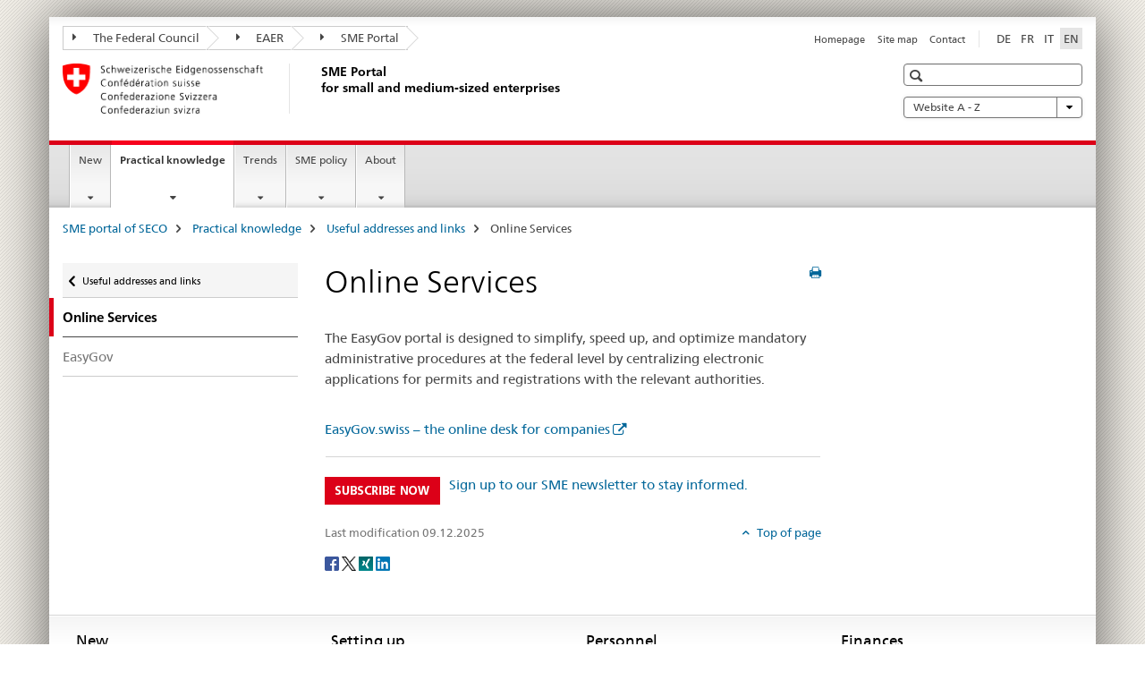

--- FILE ---
content_type: text/html;charset=utf-8
request_url: https://www.kmu.admin.ch/kmu/en/home/savoir-pratique/nuetzliche-adressen/online-dienste0.html
body_size: 11285
content:

<!DOCTYPE HTML>
<!--[if lt IE 7 ]> <html lang="en" class="no-js ie6 oldie"> <![endif]-->
<!--[if IE 7 ]> <html lang="en" class="no-js ie7 oldie"> <![endif]-->
<!--[if IE 8 ]> <html lang="en" class="no-js ie8 oldie"> <![endif]-->
<!--[if IE 9 ]> <html lang="en" class="no-js ie9"> <![endif]-->
<!--[if gt IE 9 ]><!--><html lang="en" class="no-js no-ie"> <!--<![endif]-->


    
<head>
    
    


	
	
		<title>Online Services</title>
	
	


<meta charset="utf-8" />
<meta http-equiv="X-UA-Compatible" content="IE=edge" />
<meta name="viewport" content="width=device-width, initial-scale=1.0" />
<meta http-equiv="cleartype" content="on" />


	<meta name="msapplication-TileColor" content="#ffffff"/>
	<meta name="msapplication-TileImage" content="/etc/designs/core/frontend/guidelines/img/ico/mstile-144x144.png"/>
	<meta name="msapplication-config" content="/etc/designs/core/frontend/guidelines/img/ico/browserconfig.xml"/>



	
	
		
	




	<meta name="google-site-verification" content="PM8whpCSn0ynG55rr-lfP3jyKlAEyrhYHl8oUOoLR80" />


<meta name="language" content="en" />
<meta name="author" content="SME Portal" />




	<!-- current page in other languages -->
	
		<link rel="alternate" type="text/html" href="/kmu/de/home/praktisches-wissen/nuetzliche-adressen-und-links/online-dienste0.html" hreflang="de" lang="de"/>
	
		<link rel="alternate" type="text/html" href="/kmu/en/home/concrete-know-how/useful-addresses-and-links/online-dienste0.html" hreflang="en" lang="en"/>
	
		<link rel="alternate" type="text/html" href="/kmu/it/home/consigli-pratici/indirizzi-e-link-utili/Servizi-online.html" hreflang="it" lang="it"/>
	
		<link rel="alternate" type="text/html" href="/kmu/fr/home/savoir-pratique/adresses-et-liens-utiles/online-dienste0.html" hreflang="fr" lang="fr"/>
	




	<meta name="twitter:card" content="summary"/>
	
	
		<meta property="og:url" content="https://www.kmu.admin.ch/kmu/en/home/savoir-pratique/nuetzliche-adressen/online-dienste0.html"/>
	
	<meta property="og:type" content="article"/>
	
		<meta property="og:title" content="Online Services"/>
	
	
	






    









	<!--style type="text/css" id="antiClickjack">body{display:none !important;}</style-->
	<script type="text/javascript">

		var styleElement = document.createElement('STYLE');
		styleElement.setAttribute('id', 'antiClickjack');
		styleElement.setAttribute('type', 'text/css');
		styleElement.innerHTML = 'body {display:none !important;}';
		document.getElementsByTagName('HEAD')[0].appendChild(styleElement);

		if (self === top) {
			var antiClickjack = document.getElementById("antiClickjack");
			antiClickjack.parentNode.removeChild(antiClickjack);
		} else {
			top.location = self.location;
		}
	</script>




<script src="/etc.clientlibs/clientlibs/granite/jquery.min.js"></script>
<script src="/etc.clientlibs/clientlibs/granite/utils.min.js"></script>



	<script>
		Granite.I18n.init({
			locale: "en",
			urlPrefix: "/libs/cq/i18n/dict."
		});
	</script>



	<link rel="stylesheet" href="/etc/designs/core/frontend/guidelines.min.css" type="text/css">

	<link rel="stylesheet" href="/etc/designs/core/frontend/modules.min.css" type="text/css">

	
	<link rel="shortcut icon" href="/etc/designs/core/frontend/guidelines/img/ico/favicon.ico">
	<link rel="apple-touch-icon" sizes="57x57" href="/etc/designs/core/frontend/guidelines/img/ico/apple-touch-icon-57x57.png"/>
	<link rel="apple-touch-icon" sizes="114x114" href="/etc/designs/core/frontend/guidelines/img/ico/apple-touch-icon-114x114.png"/>
	<link rel="apple-touch-icon" sizes="72x72" href="/etc/designs/core/frontend/guidelines/img/ico/apple-touch-icon-72x72.png"/>
	<link rel="apple-touch-icon" sizes="144x144" href="/etc/designs/core/frontend/guidelines/img/ico/apple-touch-icon-144x144.png"/>
	<link rel="apple-touch-icon" sizes="60x60" href="/etc/designs/core/frontend/guidelines/img/ico/apple-touch-icon-60x60.png"/>
	<link rel="apple-touch-icon" sizes="120x120" href="/etc/designs/core/frontend/guidelines/img/ico/apple-touch-icon-120x120.png"/>
	<link rel="apple-touch-icon" sizes="76x76" href="/etc/designs/core/frontend/guidelines/img/ico/apple-touch-icon-76x76.png"/>
	<link rel="icon" type="image/png" href="/etc/designs/core/frontend/guidelines/img/ico/favicon-96x96.png" sizes="96x96"/>
	<link rel="icon" type="image/png" href="/etc/designs/core/frontend/guidelines/img/ico/favicon-16x16.png" sizes="16x16"/>
	<link rel="icon" type="image/png" href="/etc/designs/core/frontend/guidelines/img/ico/favicon-32x32.png" sizes="32x32"/>





	
	
	
		<script src="/dam/kmu/gtm/gtmheader.js"></script>
	
	



	<!--[if lt IE 9]>
		<script src="https://cdnjs.cloudflare.com/polyfill/v2/polyfill.js?version=4.8.0"></script>
	<![endif]-->



    



    
        

	

    

</head>


    

<body class="mod mod-layout   skin-layout-template-contentpage">

<div class="mod mod-contentpage">
<ul class="access-keys" role="navigation">
    <li><a href="/kmu/en/home.html" accesskey="0">Homepage</a></li>
    
    <li><a href="#main-navigation" accesskey="1">Main navigation</a></li>
    
    
    <li><a href="#content" accesskey="2">Content area</a></li>
    
    
    <li><a href="#site-map" accesskey="3">Sitemap</a></li>
    
    
    <li><a href="#search-field" accesskey="4">Search</a></li>
    
</ul>
</div>

<!-- begin: container -->
<div class="container container-main">

    


<header style="background-size: cover; background-image:" role="banner">
	

	<div class="clearfix">
		
			


	



	<nav class="navbar treecrumb pull-left">

		
		
			<h2 class="sr-only">SME Portal</h2>
		

		
			
				<ul class="nav navbar-nav">
				

						

						
						<li class="dropdown">
							
							
								
									<a id="federalAdministration-dropdown" href="#" aria-label="The Federal Council" class="dropdown-toggle" data-toggle="dropdown"><span class="icon icon--right"></span> The Federal Council</a>
								
								
							

							
								
								<ul class="dropdown-menu" role="menu" aria-labelledby="federalAdministration-dropdown">
									
										
										<li class="dropdown-header">
											
												
													<a href="https://www.admin.ch/gov/en/start.html" aria-label="The Federal Council admin.ch" target="_blank" title="">The Federal Council admin.ch</a>
												
												
											

											
											
												
													<ul>
														<li>
															
																
																
																
																	<a href="https://www.bk.admin.ch/bk/en/home.html" aria-label="FCh: Federal Chancellery" target="_blank" title=""> FCh: Federal Chancellery</a>
																
															
														</li>
													</ul>
												
											
												
													<ul>
														<li>
															
																
																
																
																	<a href="https://www.eda.admin.ch/eda/en/home.html" aria-label="FDFA: Federal Department of Foreign Affairs" target="_blank" title=""> FDFA: Federal Department of Foreign Affairs</a>
																
															
														</li>
													</ul>
												
											
												
													<ul>
														<li>
															
																
																
																
																	<a href="https://www.edi.admin.ch/edi/de/home.html" aria-label="FDHA: Federal Department of Home Affairs" target="_blank" title=""> FDHA: Federal Department of Home Affairs</a>
																
															
														</li>
													</ul>
												
											
												
													<ul>
														<li>
															
																
																
																
																	<a href="https://www.ejpd.admin.ch/ejpd/en/home.html" aria-label="FDJP: Federal Department of Justice and Police" target="_blank" title=""> FDJP: Federal Department of Justice and Police</a>
																
															
														</li>
													</ul>
												
											
												
													<ul>
														<li>
															
																
																
																
																	<a href="https://www.vbs.admin.ch/en/home.html" aria-label="DDPS: Federal Department of Defence, Civil Protection and Sport" target="_blank" title=""> DDPS: Federal Department of Defence, Civil Protection and Sport</a>
																
															
														</li>
													</ul>
												
											
												
													<ul>
														<li>
															
																
																
																
																	<a href="https://www.efd.admin.ch/efd/en/home.html" aria-label="FDF: Federal Department of Finance" target="_blank" title=""> FDF: Federal Department of Finance</a>
																
															
														</li>
													</ul>
												
											
												
													<ul>
														<li>
															
																
																
																
																	<a href="https://www.wbf.admin.ch/wbf/en/home.html" aria-label="EAER: Federal Department of Economic Affairs, Education and Research" target="_blank" title=""> EAER: Federal Department of Economic Affairs, Education and Research</a>
																
															
														</li>
													</ul>
												
											
												
													<ul>
														<li>
															
																
																
																
																	<a href="https://www.uvek.admin.ch/uvek/en/home.html" aria-label="DETEC: Federal Department of the Environment, Transport, Energy and Communications" target="_blank" title=""> DETEC: Federal Department of the Environment, Transport, Energy and Communications</a>
																
															
														</li>
													</ul>
												
											
										</li>
									
								</ul>
							
						</li>
					

						

						
						<li class="dropdown">
							
							
								
									<a id="departement-dropdown" href="#" aria-label="EAER" class="dropdown-toggle" data-toggle="dropdown"><span class="icon icon--right"></span> EAER</a>
								
								
							

							
								
								<ul class="dropdown-menu" role="menu" aria-labelledby="departement-dropdown">
									
										
										<li class="dropdown-header">
											
												
													<a href="https://www.wbf.admin.ch/wbf/en/home.html" aria-label="EAER: Federal Department of Economic Affairs, Education and Research" target="_blank" title="">EAER: Federal Department of Economic Affairs, Education and Research</a>
												
												
											

											
											
												
													<ul>
														<li>
															
																
																
																
																	<a href="https://www.konsum.admin.ch/bfk/de/home.html" aria-label="FCAB: Federal Consumer Affairs Bureau (in German only)" target="_blank" title=""> FCAB: Federal Consumer Affairs Bureau (in German only)</a>
																
															
														</li>
													</ul>
												
											
												
													<ul>
														<li>
															
																
																
																
																	<a href="https://www.blw.admin.ch/blw/en/home.html" aria-label="FOAG: Federal Office for Agriculture" target="_blank" title=""> FOAG: Federal Office for Agriculture</a>
																
															
														</li>
													</ul>
												
											
												
													<ul>
														<li>
															
																
																
																
																	<a href="https://www.bwo.admin.ch/bwo/de/home.html" aria-label="BWO: Bundesamt für Wohnungswesen (in German only)" target="_blank" title=""> BWO: Bundesamt für Wohnungswesen (in German only)</a>
																
															
														</li>
													</ul>
												
											
												
													<ul>
														<li>
															
																
																
																
																	<a href="https://www.innosuisse.ch/inno/en/home.html" aria-label="Innosuisse - Swiss Innovation Agency" target="_blank" title=""> Innosuisse - Swiss Innovation Agency</a>
																
															
														</li>
													</ul>
												
											
												
													<ul>
														<li>
															
																
																
																
																	<a href="https://www.sbfi.admin.ch/sbfi/en/home.html" aria-label="SERI: State Secretariat for Education, Research and Innovation" target="_blank" title=""> SERI: State Secretariat for Education, Research and Innovation</a>
																
															
														</li>
													</ul>
												
											
												
													<ul>
														<li>
															
																
																
																
																	<a href="https://www.seco.admin.ch/seco/en/home.html" aria-label="SECO: State Secretariat for Economic Affairs" target="_blank" title=""> SECO: State Secretariat for Economic Affairs</a>
																
															
														</li>
													</ul>
												
											
												
													<ul>
														<li>
															
																
																
																
																	<a href="https://www.weko.admin.ch/weko/en/home.html" aria-label="Competition Commission" target="_blank" title=""> Competition Commission</a>
																
															
														</li>
													</ul>
												
											
										</li>
									
								</ul>
							
						</li>
					

						

						
						<li class="dropdown">
							
							
								
									<a id="federalOffice-dropdown" href="#" aria-label="SME Portal" class="dropdown-toggle" data-toggle="dropdown"><span class="icon icon--right"></span> SME Portal</a>
								
								
							

							
								
								<ul class="dropdown-menu" role="menu" aria-labelledby="federalOffice-dropdown">
									
										
										<li class="dropdown-header">
											
												
													<a href="/kmu/en/home.html" aria-label="SME Portal" data-skipextcss="true">SME Portal</a>
												
												
											

											
											
										</li>
									
								</ul>
							
						</li>
					
				</ul>
			
			
		
	</nav>




		

		
<!-- begin: metanav -->
<section class="nav-services clearfix">
	
	
		


	
	<h2>Online Services</h2>

	

		
		<h2 class="sr-only">Languages</h2>

		<nav class="nav-lang">
			<ul>
				
					<li>
						
							
							
								<a href="/kmu/de/home/praktisches-wissen/nuetzliche-adressen-und-links/online-dienste0.html" lang="de" title="German" aria-label="German">DE</a>
							
							
						
					</li>
				
					<li>
						
							
							
								<a href="/kmu/fr/home/savoir-pratique/adresses-et-liens-utiles/online-dienste0.html" lang="fr" title="French" aria-label="French">FR</a>
							
							
						
					</li>
				
					<li>
						
							
							
								<a href="/kmu/it/home/consigli-pratici/indirizzi-e-link-utili/Servizi-online.html" lang="it" title="Italian" aria-label="Italian">IT</a>
							
							
						
					</li>
				
					<li>
						
							
								<a class="active" lang="en" title="English selected" aria-label="English selected">EN</a>
							
							
							
						
					</li>
				
			</ul>
		</nav>

	


		
		

    
        
            
            

                
                <h2 class="sr-only">Service navigation</h2>

                <nav class="nav-service">
                    <ul>
                        
                        
                            <li><a href="/kmu/en/home.html" title="Homepage" aria-label="Homepage" data-skipextcss="true">Homepage</a></li>
                        
                            <li><a href="/kmu/en/home/sitemap.html" title="Site map" aria-label="Site map" data-skipextcss="true">Site map</a></li>
                        
                            <li><a href="/kmu/en/home/sitemap/kontakt.html" title="Contact" aria-label="Contact" data-skipextcss="true">Contact</a></li>
                        
                    </ul>
                </nav>

            
        
    


	
	
</section>
<!-- end: metanav -->

	</div>

	
		

	
	
		
<div class="mod mod-logo">
    
        
        
            
                <a href="/kmu/en/home.html" class="brand  hidden-xs" id="logo" title="SME portal of SECO" aria-label="SME portal of SECO">
                    
                        
                            <img src="/kmu/en/_jcr_content/logo/image.imagespooler.png/1581426075676/logo.png" alt="SME Portal"/>
                        
                        
                    
                    <h2 id="logo-desktop-departement">SME Portal<br/>for small and medium-sized enterprises
                    </h2>
                </a>
                
            
        
    
</div>

	


	

 	
		


	



	
	
		

<div class="mod mod-searchfield">

	
		

		
			

			<!-- begin: sitesearch desktop-->
			<div class="mod mod-searchfield global-search global-search-standard">
				<form action="/kmu/en/home/search.html" class="form-horizontal form-search pull-right">
					<h2 class="sr-only"></h2>
					<label for="search-field" class="sr-only"></label>
					<input id="search-field" name="query" class="form-control search-field" type="text" placeholder=""/>
                    <button class="icon icon--search icon--before" tabindex="0" role="button">
                        <span class="sr-only"></span>
                    </button>
                    <button class="icon icon--close icon--after search-reset" tabindex="0" role="button"><span class="sr-only"></span></button>
					<div class="search-results">
						<div class="search-results-list"></div>
					</div>
				</form>
			</div>
			<!-- end: sitesearch desktop-->

		
	

</div>

	



	

	
		


	

<div class="mod mod-themes">
	

		<nav class="navbar yamm yamm--select ddl-to-modal">
			<h2 class="sr-only">Website A - Z</h2>
			<ul>
				<!-- Init dropdown with the `pull-right` class if you want to have your Topics select on the right -->
				<li class="dropdown pull-right">
					<a href="#" class="dropdown-toggle" data-toggle="dropdown">
						Website A - Z <span class="icon icon--bottom"></span>
					</a>
					<!-- begin: flyout -->
					<ul class="dropdown-menu">
						<li>
							<!-- The `yamm-content` can contain any kind of content like tab, table, list, article... -->
							<div class="yamm-content container-fluid">

								
								<div class="row">
									<div class="col-sm-12">
										<button class="yamm-close btn btn-link icon icon--after icon--close pull-right">
											Close
										</button>
									</div>
								</div>

								
				                <ul class="nav nav-tabs">
				                	
				                	
				                	
				                		<li><a href="#mf_glossary_tab" data-toggle="tab" data-url="/kmu/en/_jcr_content/themes.glossaryinit.html">Glossar</a></li>
				                	
				                </ul>

				                
				                <div class="tab-content">
								

								
								

								
								
									<div class="tab-pane" id="mf_glossary_tab"></div>
									<h2 class="sr-only visible-print-block">Glossar</h2>
										

								
								</div>
							</div>
						</li>
					</ul>
				</li>
			</ul>
		</nav>


</div>






	

 	


</header>



    


	
	
		

<div class="mod mod-mainnavigation">

	<!-- begin: mainnav -->
	<div class="nav-main yamm navbar" id="main-navigation">

		<h2 class="sr-only">
			Main Navigation
		</h2>

		
			


<!-- mobile mainnav buttonbar -->
 <section class="nav-mobile">
	<div class="table-row">
		<div class="nav-mobile-header">
			<div class="table-row">
				<span class="nav-mobile-logo">
					
						
							<img src="/kmu/en/_jcr_content/navigation/icon.imagespooler.png/1573687177989/swiss.png" alt="Swiss coat of arms"/>
						
						
					
				</span>
				<h2>
					<a href="/kmu/en/home.html" title="SME portal of SECO" aria-label="SME portal of SECO">SME Portal</a>
				</h2>
			</div>
		</div>
		<div class="table-cell dropdown">
			<a href="#" class="nav-mobile-menu dropdown-toggle" data-toggle="dropdown">
				<span class="icon icon--menu"></span>
			</a>
			<div class="drilldown dropdown-menu" role="menu">
				<div class="drilldown-container">
					<nav class="nav-page-list">
						
							<ul aria-controls="submenu">
								
									
									
										<li>
											
												
												
													<a href="/kmu/en/home/new.html">New</a>
												
											
										</li>
									
								
							</ul>
						
							<ul aria-controls="submenu">
								
									
									
										<li>
											
												
												
													<a href="/kmu/en/home/concrete-know-how.html">Practical knowledge</a>
												
											
										</li>
									
								
							</ul>
						
							<ul aria-controls="submenu">
								
									
									
										<li>
											
												
												
													<a href="/kmu/en/home/facts-and-trends.html">Trends</a>
												
											
										</li>
									
								
							</ul>
						
							<ul aria-controls="submenu">
								
									
									
										<li>
											
												
												
													<a href="/kmu/en/home/sme-policy.html">SME policy</a>
												
											
										</li>
									
								
							</ul>
						
							<ul aria-controls="submenu">
								
									
									
										<li>
											
												
												
													<a href="/kmu/en/home/about.html">About</a>
												
											
										</li>
									
								
							</ul>
						

						<button class="yamm-close-bottom" aria-label="Close">
							<span class="icon icon--top" aria-hidden="true"></span>
						</button>
					</nav>
				</div>
			</div>
		</div>
		<div class="table-cell dropdown">
			<a href="#" class="nav-mobile-menu dropdown-toggle" data-toggle="dropdown">
				<span class="icon icon--search"></span>
			</a>
			<div class="dropdown-menu" role="menu">
				
				



	
		


<div class="mod mod-searchfield">

    
        <div class="mod mod-searchfield global-search global-search-mobile">
            <form action="/kmu/en/home/search.html" class="form  mod-searchfield-mobile" role="form">
                <h2 class="sr-only"></h2>
                <label for="search-field-phone" class="sr-only">
                    
                </label>
                <input id="search-field-phone" name="query" class="search-input form-control" type="text" placeholder=""/>
                <button class="icon icon--search icon--before" tabindex="0" role="button">
                    <span class="sr-only"></span>
                </button>
                <button class="icon icon--close icon--after search-reset" tabindex="0" role="button"><span class="sr-only"></span></button>

                <div class="search-results">
                    <div class="search-results-list"></div>
                </div>
            </form>
        </div>
    

</div>

	
	


				
			</div>
		</div>
	</div>
</section>

		

		
		<ul class="nav navbar-nav" aria-controls="submenu">

			
			

				
                
				

				<li class="dropdown yamm-fw  ">
					
						
			      		
							<a href="/kmu/en/home/new.html" aria-label="New" class="dropdown-toggle" data-toggle="dropdown" data-url="/kmu/en/home/aktuell/_jcr_content/par.html">New</a>
							
							<ul class="dropdown-menu" role="menu" aria-controls="submenu">
								<li>
									<div class="yamm-content container-fluid">
										<div class="row">
											<div class="col-sm-12">
												<button class="yamm-close btn btn-link icon icon--after icon--close pull-right">Close</button>
											</div>
										</div>
										<div class="row">
											<div class="col-md-12 main-column">

											</div>
										</div>
										<br><br><br>
										<button class="yamm-close-bottom" aria-label="Close"><span class="icon icon--top"></span></button>
									</div>
								</li>
							</ul>
						
					
				</li>
			

				
                
				

				<li class="dropdown yamm-fw  current">
					
						
			      		
							<a href="/kmu/en/home/concrete-know-how.html" aria-label="Practical knowledge" class="dropdown-toggle" data-toggle="dropdown" data-url="/kmu/en/home/savoir-pratique/_jcr_content/par.html">Practical knowledge<span class="sr-only">current page</span></a>
							
							<ul class="dropdown-menu" role="menu" aria-controls="submenu">
								<li>
									<div class="yamm-content container-fluid">
										<div class="row">
											<div class="col-sm-12">
												<button class="yamm-close btn btn-link icon icon--after icon--close pull-right">Close</button>
											</div>
										</div>
										<div class="row">
											<div class="col-md-12 main-column">

											</div>
										</div>
										<br><br><br>
										<button class="yamm-close-bottom" aria-label="Close"><span class="icon icon--top"></span></button>
									</div>
								</li>
							</ul>
						
					
				</li>
			

				
                
				

				<li class="dropdown yamm-fw  ">
					
						
			      		
							<a href="/kmu/en/home/facts-and-trends.html" aria-label="Trends" class="dropdown-toggle" data-toggle="dropdown" data-url="/kmu/en/home/fakten-und-trends/_jcr_content/par.html">Trends</a>
							
							<ul class="dropdown-menu" role="menu" aria-controls="submenu">
								<li>
									<div class="yamm-content container-fluid">
										<div class="row">
											<div class="col-sm-12">
												<button class="yamm-close btn btn-link icon icon--after icon--close pull-right">Close</button>
											</div>
										</div>
										<div class="row">
											<div class="col-md-12 main-column">

											</div>
										</div>
										<br><br><br>
										<button class="yamm-close-bottom" aria-label="Close"><span class="icon icon--top"></span></button>
									</div>
								</li>
							</ul>
						
					
				</li>
			

				
                
				

				<li class="dropdown yamm-fw  ">
					
						
			      		
							<a href="/kmu/en/home/sme-policy.html" aria-label="SME policy" class="dropdown-toggle" data-toggle="dropdown" data-url="/kmu/en/home/politique-pme/_jcr_content/par.html">SME policy</a>
							
							<ul class="dropdown-menu" role="menu" aria-controls="submenu">
								<li>
									<div class="yamm-content container-fluid">
										<div class="row">
											<div class="col-sm-12">
												<button class="yamm-close btn btn-link icon icon--after icon--close pull-right">Close</button>
											</div>
										</div>
										<div class="row">
											<div class="col-md-12 main-column">

											</div>
										</div>
										<br><br><br>
										<button class="yamm-close-bottom" aria-label="Close"><span class="icon icon--top"></span></button>
									</div>
								</li>
							</ul>
						
					
				</li>
			

				
                
				

				<li class="dropdown yamm-fw  ">
					
						
			      		
							<a href="/kmu/en/home/about.html" aria-label="About" class="dropdown-toggle" data-toggle="dropdown" data-url="/kmu/en/home/ueber-uns-test/_jcr_content/par.html">About</a>
							
							<ul class="dropdown-menu" role="menu" aria-controls="submenu">
								<li>
									<div class="yamm-content container-fluid">
										<div class="row">
											<div class="col-sm-12">
												<button class="yamm-close btn btn-link icon icon--after icon--close pull-right">Close</button>
											</div>
										</div>
										<div class="row">
											<div class="col-md-12 main-column">

											</div>
										</div>
										<br><br><br>
										<button class="yamm-close-bottom" aria-label="Close"><span class="icon icon--top"></span></button>
									</div>
								</li>
							</ul>
						
					
				</li>
			
		</ul>
	</div>
</div>

	



    

<!-- begin: main -->
<div class="container-fluid hidden-xs">
	<div class="row">
		<div class="col-sm-12">
			
	


<div class="mod mod-breadcrumb">
	<h2 id="br1" class="sr-only">Breadcrumb</h2>
	<ol class="breadcrumb" role="menu" aria-labelledby="br1">
		
			<li><a href="/kmu/en/home.html" title="SME portal of SECO" aria-label="SME portal of SECO">SME portal of SECO</a><span class="icon icon--greater"></span></li>
		
			<li><a href="/kmu/en/home/concrete-know-how.html" title="Practical knowledge" aria-label="Practical knowledge">Practical knowledge</a><span class="icon icon--greater"></span></li>
		
			<li><a href="/kmu/en/home/concrete-know-how/useful-addresses-and-links.html" title="Useful addresses and links" aria-label="Useful addresses and links">Useful addresses and links</a><span class="icon icon--greater"></span></li>
		
		<li class="active" role="presentation">Online Services</li>
	</ol>
</div>

	
		</div>
	</div>
</div>



	
	
		<div class="container-fluid">
			

<div class="row">
    <div class="col-sm-4 col-md-3 drilldown">
        

<div class="mod mod-leftnavigation">

		<a href="#collapseSubNav" data-toggle="collapse" class="collapsed visible-xs">Unternavigation</a>
		<div class="drilldown-container">
			<nav class="nav-page-list">
				
					<a href="/kmu/en/home/concrete-know-how/useful-addresses-and-links.html" class="icon icon--before icon--less visible-xs">Zurück</a>

					<a href="/kmu/en/home/concrete-know-how/useful-addresses-and-links.html" class="icon icon--before icon--less"><span class="sr-only">Zurück zu </span>Useful addresses and links</a>
				
				<ul>
					
						
							
								<li class="list-emphasis active">
									<span>Online Services</span> <span class="sr-only"></span>
								</li>
							
							
						
					

					
					
					

					
						
							
							
								
									
									
										<li>
											<a href="/kmu/en/home/concrete-know-how/useful-addresses-and-links/online-dienste0/easygov-swiss-le-guichet-en-ligne-destine-aux-entreprises.html">EasyGov</a>
										</li>
									
								
							
						
					
				</ul>
			</nav>
		</div>

</div>

    </div>
    <div class="col-sm-8 col-md-9 main-column" id="content" role="main">
        <div class="row">
            <div class="col-md-8 main-content js-glossary-context">
                

<div class="visible-xs visible-sm">
	<p><a href="#context-sidebar" class="icon icon--before icon--root">Context sidebar</a></p>
</div>

<div class="contentHead">
	



<div class="mod mod-backtooverview">
	
</div>


	
	


	
	
		<a href="javascript:$.printPreview.printPreview()" onclick="" class="icon icon--before icon--print pull-right" title="Print this page"></a>
	




	
	

<div class="mod mod-contentpage">
    <h1 class="text-inline">Online Services</h1>
</div>

</div>	






<div class="mod mod-text">
    
        
        
            <article class="clearfix">
                
                    <p>The EasyGov portal is designed to simplify, speed up, and optimize mandatory administrative procedures at the federal level by centralizing electronic applications for permits and registrations with the relevant authorities.</p>

                
                
            </article>
        
    
</div>


<div class="mod mod-linklist">
	
	



	
		
		
			
			
			
				
				
					<ul class="list-unstyled">
						
							<li>
								
									
									
										<a href="https://www.easygov.swiss" target="_blank" aria-label="EasyGov.swiss &ndash; the online desk for companies" class="icon icon--after icon--external" title="">EasyGov.swiss &ndash; the online desk for companies</a>
									
								
							</li>
						
					</ul>
				
			
			
		
	



	
</div>

<div class="mod mod-separator">
	<hr/>
</div>


<div class="mod mod-teaser">



    
    
        
            
            

            
            
                

                
                
                <div>
                    <div class="clearfix  layoutLeft">
                        
                        
                            
                                <figure class="pull-left">
                                    <a href="/kmu/en/home/new/kmu-newsletter/newsletter-subscribe.html" data-skipextcss="true"><img src="/kmu/en/home/concrete-know-how/useful-addresses-and-links/online-dienste0/_jcr_content/par/teaser/image.imagespooler.png/1581765407082/subscribe to the newsletter.PNG.png" alt="subscribe to the newsletter now"/></a>
                                </figure>
                            
                            
                        
                        
                        
                        
                            
                            
                                
                            
                        
                        <p><a href="/kmu/en/home/new/kmu-newsletter/newsletter-subscribe.html">Sign up to our SME newsletter to stay informed.</a></p>

                        
                    </div>
                </div>
            
        
    

</div>



    
        
    


		






<div class="mod mod-backtooverview">
	
</div>




<div class="clearfix">
	





	
	
	
		
	






	<p class="pull-left">
		
		

		
			<small>
				<span class="text-dimmed">Last modification&nbsp;09.12.2025</span>
			</small>
		
	</p>


	
	


	<p class="pull-right">
		<small>
			
				<a href="#" class="icon icon--before icon--power hidden-print">
					Top of page
				</a>
			
		</small>
	</p>
 
</div>


	
		


	

	
<div class="mod mod-socialshare">
	

	<div class="social-sharing" aria-labelledby="social_share">
		<label id="social_share" class="sr-only">Social share</label>
		
			<a href="#" aria-label="Facebook" data-analytics="facebook" onclick="window.open('https://www.facebook.com/sharer/sharer.php?u='+encodeURIComponent(location.href), 'share-dialog', 'width=626,height=436'); return false;">
				<img src="/etc/designs/core/frontend/guidelines/img/FB-f-Logo__blue_29.png" width="16px" height="16px" alt="">
			</a>
		
		
		
			<a href="#" aria-label="Twitter" data-analytics="twitter" onclick="window.open('http://twitter.com/share?text='+encodeURIComponent('Online Services')+'&url='+encodeURIComponent(location.href), 'share-dialog', 'width=626,height=436'); return false;">
				<img src="/etc/designs/core/frontend/guidelines/img/Twitter_logo_blue.png" width="16px" height="16px" alt="">
			</a>
		

		
			<a href="#" aria-label="Xing" data-analytics="xing" onclick="window.open('https://www.xing.com/spi/shares/new?url='+encodeURIComponent(location.href), 'share-dialog', 'width=600,height=450'); return false;">
				<img src="/etc/designs/core/frontend/assets/img/ico-xing.png" width="16px" height="16px" alt=""/>
			</a>
		

		
			<a href="#" aria-label="LinkedIn" data-analytics="linkedin" onclick="window.open('https://www.linkedin.com/shareArticle?mini=true&url='+encodeURIComponent(location.href), 'share-dialog', 'width=600,height=450'); return false;">
				<img src="/etc/designs/core/frontend/assets/img/ico-linkedin.png" width="16px" height="16px" alt=""/>
			</a>
		
	</div>
</div>

	
	

	

            </div>
            <div class="col-md-4">
                


<div class="context-column">
	
		
			<a name="context-sidebar"></a>
						
		





	
		
		
			<div class="mod mod-contactbox">
				
					
						
					
					
				
			</div>
		
	


	
	
		



	<div class="mod mod-basket">
		<aside class="cart">
			<h4>
				Shopping cart
			</h4>
			<ul class="list-unstyled order-list js-order-list">
			</ul>
			
		</aside>
		<script type="text/template" id="order-list-template">
			{{ for(var i=0,item;i<data.length;i++) {
				index = i+1; item = data[i];
			}}
				<li class="clearfix" id="{{= item.id }}">
					<span class="pull-left">{{= item.quantity }}x {{= item.productTitle }}</span>
					<a class="storage-delete pull-right" href="#">
						<span class="icon icon--after icon--trash"></span>
					</a>
					<input type="hidden" name="order_{{= index }}_productTitle" value="{{= item.productTitle }}" />
					<input type="hidden" name="order_{{= index }}_quantity" value="{{= item.quantity }}" />
					<input type="hidden" name="order_{{= index }}_productId" value="{{= item.productId }}" />
					<input type="text" name="genericKeyValueParameter" value="{{= item.productTitle + "##" }}{{= item.quantity }}x" />
				</li>
			{{ } }}
		</script>
	</div>

	
	
	

	


    
        
    



</div>

            </div>
        </div>
    </div>

</div>

		</div>
	

<!-- end: main -->


    <span class="visible-print">https://www.kmu.admin.ch/content/kmu/en/home/savoir-pratique/nuetzliche-adressen/online-dienste0.html</span>

    
<footer role="contentinfo">
	<h2 class="sr-only">Footer</h2>

  

  
	<a name="context-sidebar"></a>
  

  
  

  	

    
        
            <div class="container-fluid footer-service">
                <h3>SME Portal</h3>
                <nav>
                    <ul>
                        
                        
                            <li><a href="/kmu/en/home.html" title="Homepage" aria-label="Homepage">Homepage</a></li>
                        
                            <li><a href="/kmu/en/home/sitemap.html" title="Site map" aria-label="Site map">Site map</a></li>
                        
                            <li><a href="/kmu/en/home/sitemap/kontakt.html" title="Contact" aria-label="Contact">Contact</a></li>
                        
                    </ul>
                </nav>
            </div>
        
    



	

    	
			
			
				
					
<div class="site-map">
	<h2 class="sr-only">Footer</h2>

	<a href="#site-map" data-target="#site-map" data-toggle="collapse" class="site-map-toggle collapsed">Sitemap</a>

	<div class="container-fluid" id="site-map">
		<div class="col-sm-6 col-md-3">
			


<div class="mod mod-linklist">
	
	



	
		
		
			
				
					
						
					
					
				

				
					
					
						<h3>New</h3>
					
				

			
			
			
				
				
					<ul >
						
							<li>
								
									
										<a href="/kmu/en/home/new/news.html" title="News" aria-label="News" data-skipextcss="true">News</a>
									
									
								
							</li>
						
							<li>
								
									
										<a href="/kmu/en/home/new/monatsthema.html" title="Theme of the month" aria-label="Theme of the month" data-skipextcss="true">Theme of the month</a>
									
									
								
							</li>
						
							<li>
								
									
										<a href="/kmu/en/home/new/interview.html" title="Interview" aria-label="Interview" data-skipextcss="true">Interview</a>
									
									
								
							</li>
						
							<li>
								
									
										<a href="/kmu/en/home/new/kmu-newsletter.html" title="SME Newsletter" aria-label="SME Newsletter" data-skipextcss="true">SME Newsletter</a>
									
									
								
							</li>
						
							<li>
								
									
										<a href="/kmu/en/home/new/Events%20calendar.html" title="Events calendar" aria-label="Events calendar" data-skipextcss="true">Events calendar</a>
									
									
								
							</li>
						
							<li>
								
									
										<a href="/kmu/en/home/new/modifications-legislatives.html" title="Legal reforms " aria-label="Legal reforms " data-skipextcss="true">Legal reforms </a>
									
									
								
							</li>
						
					</ul>
				
			
			
		
	



	
</div>

		</div>
		<div class="col-sm-6 col-md-3">
			


<div class="mod mod-linklist">
	
	



	
		
		
			
				
					
						
					
					
				

				
					
					
						<h3>Setting up</h3>
					
				

			
			
			
				
				
					<ul >
						
							<li>
								
									
										<a href="/kmu/en/home/concrete-know-how/setting-up-sme/les-differentes-formes-juridiques.html" title="The various legal forms" aria-label="The various legal forms" data-skipextcss="true">The various legal forms</a>
									
									
								
							</li>
						
							<li>
								
									
										<a href="/kmu/en/home/concrete-know-how/setting-up-sme/starting-business/choosing-legal-structure.html" title="Choosing a legal structure" aria-label="Choosing a legal structure" data-skipextcss="true">Choosing a legal structure</a>
									
									
								
							</li>
						
							<li>
								
									
										<a href="/kmu/en/home/concrete-know-how/setting-up-sme/starting-business/first-step.html" title="First step" aria-label="First step" data-skipextcss="true">First step</a>
									
									
								
							</li>
						
							<li>
								
									
										<a href="/kmu/en/home/concrete-know-how/setting-up-sme/starting-business/commercial-register%20.html" title="Commercial register" aria-label="Commercial register" data-skipextcss="true">Commercial register</a>
									
									
								
							</li>
						
							<li>
								
									
										<a href="/kmu/en/home/concrete-know-how/setting-up-sme/starting-business/first-step/well-planned-start-up/business-plan.html" title="Business plan" aria-label="Business plan" data-skipextcss="true">Business plan</a>
									
									
								
							</li>
						
							<li>
								
									
										<a href="/kmu/en/home/concrete-know-how/setting-up-sme/starting-business/foreign-national.html" title="Foreign national" aria-label="Foreign national" data-skipextcss="true">Foreign national</a>
									
									
								
							</li>
						
					</ul>
				
			
			
		
	



	
</div>

		</div>
		<div class="col-sm-6 col-md-3">
			


<div class="mod mod-linklist">
	
	



	
		
		
			
				
					
						
					
					
				

				
					
					
						<h3>Personnel</h3>
					
				

			
			
			
				
				
					<ul >
						
							<li>
								
									
										<a href="/kmu/en/home/concrete-know-how/personnel/personnel-management.html" title="Personnel management" aria-label="Personnel management" data-skipextcss="true">Personnel management</a>
									
									
								
							</li>
						
							<li>
								
									
										<a href="/kmu/en/home/concrete-know-how/personnel/personnel-management/recruiting-staff.html" title="Recruiting staff" aria-label="Recruiting staff" data-skipextcss="true">Recruiting staff</a>
									
									
								
							</li>
						
							<li>
								
									
										<a href="/kmu/en/home/concrete-know-how/personnel/personnel-management/employers-obligations.html" title="The employer&rsquo;s obligations" aria-label="The employer&rsquo;s obligations" data-skipextcss="true">The employer&rsquo;s obligations</a>
									
									
								
							</li>
						
							<li>
								
									
										<a href="/kmu/en/home/concrete-know-how/personnel/employment-law.html" title="Employment law: legal foundations" aria-label="Employment law: legal foundations" data-skipextcss="true">Employment law: legal foundations</a>
									
									
								
							</li>
						
							<li>
								
									
										<a href="/kmu/en/home/concrete-know-how/personnel/health-safety.html" title="Health and safety at work" aria-label="Health and safety at work" data-skipextcss="true">Health and safety at work</a>
									
									
								
							</li>
						
							<li>
								
									
										<a href="/kmu/en/home/concrete-know-how/personnel/personnel-management/vocational-training.html" title="Staff training: Vocational training" aria-label="Staff training: Vocational training" data-skipextcss="true">Staff training: Vocational training</a>
									
									
								
							</li>
						
					</ul>
				
			
			
		
	



	
</div>

		</div>
		<div class="col-sm-6 col-md-3">
			


<div class="mod mod-linklist">
	
	



	
		
		
			
				
					
						
					
					
				

				
					
					
						<h3>Finances</h3>
					
				

			
			
			
				
				
					<ul >
						
							<li>
								
									
										<a href="/kmu/en/home/concrete-know-how/finances/accounting-and-auditing.html" title="Accounting and auditing" aria-label="Accounting and auditing" data-skipextcss="true">Accounting and auditing</a>
									
									
								
							</li>
						
							<li>
								
									
										<a href="/kmu/en/home/concrete-know-how/finances/financing/debt-financing.html" title="Debt financing" aria-label="Debt financing" data-skipextcss="true">Debt financing</a>
									
									
								
							</li>
						
							<li>
								
									
										<a href="/kmu/en/home/concrete-know-how/finances/financing/equity-financing.html" title="Equity financing" aria-label="Equity financing" data-skipextcss="true">Equity financing</a>
									
									
								
							</li>
						
							<li>
								
									
										<a href="/kmu/en/home/concrete-know-how/finances/financing/special-forms.html" title="Special forms of external financing" aria-label="Special forms of external financing" data-skipextcss="true">Special forms of external financing</a>
									
									
								
							</li>
						
							<li>
								
									
										<a href="/kmu/en/home/concrete-know-how/finances/taxes.html" title="Taxes" aria-label="Taxes" data-skipextcss="true">Taxes</a>
									
									
								
							</li>
						
							<li>
								
									
										<a href="/kmu/en/home/concrete-know-how/finances/risk-management.html" title="Risk management" aria-label="Risk management" data-skipextcss="true">Risk management</a>
									
									
								
							</li>
						
					</ul>
				
			
			
		
	



	
</div>

		</div>
		<div class="col-sm-6 col-md-3">
			


<div class="mod mod-linklist">
	
	



	
		
		
			
				
					
						
					
					
				

				
					
					
						<h3>Transferring</h3>
					
				

			
			
			
				
				
					<ul >
						
							<li>
								
									
										<a href="/kmu/en/home/concrete-know-how/acquiring-selling-closing-business/transferring-a-company/problem-free-takeover.html" title="Takeover a company" aria-label="Takeover a company" data-skipextcss="true">Takeover a company</a>
									
									
								
							</li>
						
							<li>
								
									
										<a href="/kmu/en/home/concrete-know-how/acquiring-selling-closing-business/transferring-a-company.html" title="Transferring a company " aria-label="Transferring a company " data-skipextcss="true">Transferring a company </a>
									
									
								
							</li>
						
							<li>
								
									
										<a href="/kmu/en/home/concrete-know-how/acquiring-selling-closing-business/transferring-a-company/valuing-company.html" title="Valuing a company" aria-label="Valuing a company" data-skipextcss="true">Valuing a company</a>
									
									
								
							</li>
						
							<li>
								
									
										<a href="/kmu/en/home/concrete-know-how/acquiring-selling-closing-business/end-of-the-company.html" title="End of the company" aria-label="End of the company" data-skipextcss="true">End of the company</a>
									
									
								
							</li>
						
					</ul>
				
			
			
		
	



	
</div>

		</div>
		<div class="col-sm-6 col-md-3">
			


<div class="mod mod-linklist">
	
	



	
		
		
			
				
					
						
					
					
				

				
					
					
						<h3>Management</h3>
					
				

			
			
			
				
				
					<ul >
						
							<li>
								
									
										<a href="/kmu/en/home/concrete-know-how/sme-management/intellectual-property.html" title="Intellectual property" aria-label="Intellectual property" data-skipextcss="true">Intellectual property</a>
									
									
								
							</li>
						
							<li>
								
									
										<a href="/kmu/en/home/concrete-know-how/sme-management/e-commerce.html" title="E-commerce" aria-label="E-commerce" data-skipextcss="true">E-commerce</a>
									
									
								
							</li>
						
							<li>
								
									
										<a href="/kmu/en/home/concrete-know-how/sme-management/marketing.html" title="Marketing" aria-label="Marketing" data-skipextcss="true">Marketing</a>
									
									
								
							</li>
						
							<li>
								
									
										<a href="/kmu/en/home/concrete-know-how/sme-management/social-networks.html" title="Social networks" aria-label="Social networks" data-skipextcss="true">Social networks</a>
									
									
								
							</li>
						
							<li>
								
									
										<a href="/kmu/en/home/concrete-know-how/sme-management/it-security-and-infrastructure.html" title="IT and infrastructure" aria-label="IT and infrastructure" data-skipextcss="true">IT and infrastructure</a>
									
									
								
							</li>
						
							<li>
								
									
										<a href="/kmu/en/home/concrete-know-how/sme-management/public-procurement.html" title="Public procurement" aria-label="Public procurement" data-skipextcss="true">Public procurement</a>
									
									
								
							</li>
						
					</ul>
				
			
			
		
	



	
</div>

		</div>
		<div class="col-sm-6 col-md-3">
			


<div class="mod mod-linklist">
	
	



	
		
		
			
				
					
						
					
					
				

				
					
					
						<h3>Trends</h3>
					
				

			
			
			
				
				
					<ul >
						
							<li>
								
									
										<a href="/kmu/en/home/facts-and-trends/Cybersecurity.html" title="Cybersecurity" aria-label="Cybersecurity" data-skipextcss="true">Cybersecurity</a>
									
									
								
							</li>
						
							<li>
								
									
										<a href="/kmu/en/home/facts-and-trends/digitization.html" title="Digitalization" aria-label="Digitalization" data-skipextcss="true">Digitalization</a>
									
									
								
							</li>
						
							<li>
								
									
										<a href="/kmu/en/home/facts-and-trends/big-data.html" title="Big Data" aria-label="Big Data" data-skipextcss="true">Big Data</a>
									
									
								
							</li>
						
							<li>
								
									
										<a href="/kmu/en/home/facts-and-trends/blockchain.html" title="Blockchain" aria-label="Blockchain" data-skipextcss="true">Blockchain</a>
									
									
								
							</li>
						
							<li>
								
									
										<a href="/kmu/en/home/facts-and-trends/internet-of-things.html" title="The internet of Things (IoT)" aria-label="The internet of Things (IoT)" data-skipextcss="true">The internet of Things (IoT)</a>
									
									
								
							</li>
						
							<li>
								
									
										<a href="/kmu/en/home/facts-and-trends/corporate-social-responsibility.html" title="Corporate Social Responsibility CSR" aria-label="Corporate Social Responsibility CSR" data-skipextcss="true">Corporate Social Responsibility CSR</a>
									
									
								
							</li>
						
					</ul>
				
			
			
		
	



	
</div>

		</div>
		<div class="col-sm-6 col-md-3">
			


<div class="mod mod-linklist">
	
	



	
		
		
			
				
					
						
					
					
				

				
					
					
						<h3>Foreign Trade</h3>
					
				

			
			
			
				
				
					<ul >
						
							<li>
								
									
										<a href="/kmu/en/home/concrete-know-how/import-export/importing-sme.html" title="Importing for SMEs" aria-label="Importing for SMEs" data-skipextcss="true">Importing for SMEs</a>
									
									
								
							</li>
						
							<li>
								
									
										<a href="/kmu/en/home/concrete-know-how/import-export/exporting-smes.html" title="Exporting for SMEs" aria-label="Exporting for SMEs" data-skipextcss="true">Exporting for SMEs</a>
									
									
								
							</li>
						
							<li>
								
									
										<a href="/kmu/en/home/concrete-know-how/import-export/choosing-partner-country.html" title="Choosing a partner country " aria-label="Choosing a partner country " data-skipextcss="true">Choosing a partner country </a>
									
									
								
							</li>
						
							<li>
								
									
										<a href="/kmu/en/home/concrete-know-how/import-export/establishing-subsidiary-overseas.html" title="Establishing a subsidiary overseas" aria-label="Establishing a subsidiary overseas" data-skipextcss="true">Establishing a subsidiary overseas</a>
									
									
								
							</li>
						
							<li>
								
									
										<a href="/kmu/en/home/concrete-know-how/import-export/switzerland-global-enterprise.html" title="Switzerland Global Enterprise" aria-label="Switzerland Global Enterprise" data-skipextcss="true">Switzerland Global Enterprise</a>
									
									
								
							</li>
						
					</ul>
				
			
			
		
	



	
</div>

		</div>
	</div>
</div>
				
			
		
    


  	<div class="container-fluid">
  		
	


	
		
			
				<h3>Stay informed</h3>
			

			<nav class="links-social" aria-labelledby="social_media">
				<label id="social_media" class="sr-only">Social media links</label>
				<ul>
					
						<li><a href="/kmu/en/home/new/kmu-newsletter/newsletter-subscribe.html" class="icon icon--before  icon icon--before icon--message" target="_blank" title="subscribe to Newsletter" aria-label="subscribe to Newsletter">subscribe to Newsletter</a></li>
					
						<li><a href="https://www.linkedin.com/company/easygovswiss/" class="icon icon--before  icon icon--before fa fa-linkedin" target="_blank" aria-label="Linkedin EasyGov and SME Portal" title="">Linkedin EasyGov and SME Portal</a></li>
					
						<li><a href="https://www.facebook.com/EasyGov.swiss/" class="icon icon--before  icon icon--before icon--facebook" target="_blank" aria-label="Facebook EasyGov and SME Portal" title="">Facebook EasyGov and SME Portal</a></li>
					
				</ul>
			</nav>
		
		
	



		
	

<div class="mod mod-cobranding">
    
        
            
        
        
    
</div>




  		<!-- begin: logo phone -->
		
			
			

	
		
<div class="mod mod-logo">
	
	
		
			<hr class="footer-line visible-xs">
			<img src="/kmu/en/_jcr_content/logo/image.imagespooler.png/1581426075676/logo.png" class="visible-xs" alt="SME Portal"/>
		
		
	
	
</div>
	
	


			
		
	 	<!-- end: logo phone -->
  	</div>

    

<div class="footer-address">
	

	<span class="hidden-xs">SME Portal</span>


	

	
		
			<nav class="pull-right">
				<ul>
					
						<li><a href="https://www.admin.ch/gov/en/start/terms-and-conditions.html" target="_blank" aria-label="Legal framework" title="">Legal framework</a></li>
					
						<li><a href="/kmu/en/home/sitemap.html" title="Sitemap" aria-label="Sitemap" data-skipextcss="true">Sitemap</a></li>
					
						<li><a href="/kmu/en/home/sitemap/kontakt.html" title="Contact" aria-label="Contact" data-skipextcss="true">Contact</a></li>
					
				</ul>
			</nav>
		
		
	


</div>


  
  

</footer>        


    <div class="modal" id="nav_modal_rnd">
        <!-- modal -->
    </div>

</div>
<!-- end: container -->



<script src="/etc.clientlibs/clientlibs/granite/jquery/granite/csrf.min.js"></script>
<script src="/etc/clientlibs/granite/jquery/granite/csrf.min.js"></script>



	<script type="text/javascript" src="/etc/designs/core/frontend/modules.js"></script>



	
	
	
		<script src="/dam/kmu/gtm/gtmbody.js"></script>
	
	
	
	
		<script src="/dam/kmu/scripts/siteimprove_analytics.js"></script>
	
	



	





	<!-- [base64] -->





 
	




	<!-- Matomo -->
<script type="text/javascript">
  var _paq = window._paq || [];
  /* tracker methods like "setCustomDimension" should be called before "trackPageView" */
  _paq.push(['trackPageView']);
  _paq.push(['enableLinkTracking']);
  (function() {
    var u="https://analytics.bit.admin.ch/";
    _paq.push(['setTrackerUrl', u+'matomo.php']);
    _paq.push(['setSiteId', '25']);
    var d=document, g=d.createElement('script'), s=d.getElementsByTagName('script')[0];
    g.type='text/javascript'; g.async=true; g.defer=true; g.src=u+'matomo.js'; s.parentNode.insertBefore(g,s);
  })();
</script>
<!-- End Matomo Code -->






</body>

    

</html>


--- FILE ---
content_type: text/html;charset=utf-8
request_url: https://www.kmu.admin.ch/kmu/en/home/savoir-pratique/_jcr_content/par.html
body_size: 1836
content:

<div class="mod mod-text">
    
        
        
            <article class="clearfix">
                
                    <h2>Pratical knowledge</h2>
<p><b>This section contains information, addresses and useful links for entrepreneurs about the creation of an SME in Switzerland or developments in the international scene for instance.</b></p>

                
                
            </article>
        
    
</div>



	<div class="mod mod-teaserlist" id="" data-connectors="teaserList_8036a185e50398b5f4a7d1c33ac862e0" data-paging-enabled="false">
		
		
		
		




    
<input class="add-param" type="hidden" name="_charset_" value="UTF-8" />
<input type="hidden" class="add-param" name="teaserlistid" value="teaserList_8036a185e50398b5f4a7d1c33ac862e0" aria-hidden="true">
<input type="hidden" class="add-param" name="fulltext" value="" aria-hidden="true">
<input type="hidden" class="add-param" name="datefrom" value="" aria-hidden="true">
<input type="hidden" class="add-param" name="dateto" value="" aria-hidden="true">
<input type="hidden" class="add-param" name="tags" value="" aria-hidden="true">



    
    
        
            <div class="row">
            
                
                <div class="col-md-3 col-sm-6">
                
                <div class="mod mod-teaser clearfix ">
                
                    
                        
                        
                        
                            
                            
                        
                    
                

                
                
                
                    
                        <h3>
                        <a href="/kmu/en/home/concrete-know-how/setting-up-sme.html" title="Setting up" aria-label="Setting up" data-skipextcss="true">Setting up</a>
                        </h3>
                    
                    
                

                
                
                    <div class="wrapper">
                        <div>Checklists and detailed information about setting up a business: choosing the right legal structure, steps to follow for market analysis, business plans and registration in the trade register.</div>
                    </div>
                
                
                </div>
                </div>
            
                
                <div class="col-md-3 col-sm-6">
                
                <div class="mod mod-teaser clearfix ">
                
                    
                        
                        
                        
                            
                            
                        
                    
                

                
                
                
                    
                        <h3>
                        <a href="/kmu/en/home/concrete-know-how/sme-management.html" title="Management" aria-label="Management" data-skipextcss="true">Management</a>
                        </h3>
                    
                    
                

                
                
                    <div class="wrapper">
                        <div>Practical tips for running a business successfully: innovation methods, marketing tools, product certification and social media presence using e-commerce.</div>
                    </div>
                
                
                </div>
                </div>
            
                
                <div class="col-md-3 col-sm-6">
                
                <div class="mod mod-teaser clearfix ">
                
                    
                        
                        
                        
                            
                            
                        
                    
                

                
                
                
                    
                        <h3>
                        <a href="/kmu/en/home/concrete-know-how/acquiring-selling-closing-business.html" title="Transferring" aria-label="Transferring" data-skipextcss="true">Transferring</a>
                        </h3>
                    
                    
                

                
                
                    <div class="wrapper">
                        <div>Tips for transferring and taking over a business: the various scenarios, the business valuation methods and setting the purchase price. The procedure to follow in the event of liquidation.</div>
                    </div>
                
                
                </div>
                </div>
            
                
                <div class="col-md-3 col-sm-6">
                
                <div class="mod mod-teaser clearfix ">
                
                    
                        
                        
                        
                            
                            
                        
                    
                

                
                
                
                    
                        <h3>
                        <a href="/kmu/en/home/concrete-know-how/finances.html" title="Finances" aria-label="Finances" data-skipextcss="true">Finances</a>
                        </h3>
                    
                    
                

                
                
                    <div class="wrapper">
                        <div>All you need to know about loans, leasing and factoring, traditional and alternative financing plans, economic promotion, tax relief and risk management.</div>
                    </div>
                
                
                </div>
                </div>
            
            </div>
        
            <div class="row">
            
                
                <div class="col-md-3 col-sm-6">
                
                <div class="mod mod-teaser clearfix ">
                
                    
                        
                        
                        
                            
                            
                        
                    
                

                
                
                
                    
                        <h3>
                        <a href="/kmu/en/home/concrete-know-how/import-export.html" title="Foreign trade" aria-label="Foreign trade" data-skipextcss="true">Foreign trade</a>
                        </h3>
                    
                    
                

                
                
                    <div class="wrapper">
                        <div>Useful information for SMEs on foreign trade: federal customs administration and formalities for import-export, opening an establishment or a subsidiary abroad, risk control.</div>
                    </div>
                
                
                </div>
                </div>
            
                
                <div class="col-md-3 col-sm-6">
                
                <div class="mod mod-teaser clearfix ">
                
                    
                        
                        
                        
                            
                            
                        
                    
                

                
                
                
                    
                        <h3>
                        <a href="/kmu/en/home/concrete-know-how/personnel.html" title="Personnel" aria-label="Personnel" data-skipextcss="true">Personnel</a>
                        </h3>
                    
                    
                

                
                
                    <div class="wrapper">
                        <div>Here you will find legal provisions, relevant facts and information on staff management: recruitment, staff development, partial unemployment and social insurance, labor law, occupational safety.</div>
                    </div>
                
                
                </div>
                </div>
            
                
                <div class="col-md-3 col-sm-6">
                
                <div class="mod mod-teaser clearfix ">
                

                
                
                
                    
                        <h3>
                        <a href="/kmu/en/home/concrete-know-how/useful-addresses-and-links.html" title="Useful addresses and links" aria-label="Useful addresses and links" data-skipextcss="true">Useful addresses and links</a>
                        </h3>
                    
                    
                

                
                
                    <div class="wrapper">
                        <div>Several organizations offer support or important services for SMEs managers in Switzerland. The following section lists these essential addresses and internet links.</div>
                    </div>
                
                
                </div>
                </div>
            
                
                <div class="col-md-3 col-sm-6">
                
                <div class="mod mod-teaser clearfix ">
                
                    
                        
                        
                        
                            
                            
                        
                    
                

                
                
                
                    
                        <h3>
                        <a href="/kmu/en/home/concrete-know-how/facts-and-figures.html" title="Facts and figures on SMEs in Switzerland" aria-label="Facts and figures on SMEs in Switzerland" data-skipextcss="true">Facts and figures on SMEs in Switzerland</a>
                        </h3>
                    
                    
                

                
                
                    <div class="wrapper">
                        <div>The Confederation actively supports SMEs, major players in the economy. Explanations and statistics.</div>
                    </div>
                
                
                </div>
                </div>
            
            </div>
        
    





		
	</div>





    
        
    




--- FILE ---
content_type: text/html;charset=utf-8
request_url: https://www.kmu.admin.ch/kmu/en/home/fakten-und-trends/_jcr_content/par.html
body_size: 1786
content:

<div class="mod mod-text">
    
        
        
            <article class="clearfix">
                
                    <h2>Trends</h2>
<p><b>In this section you will find articles on current developments in information technologies as well as on topics of corporate social responsibility.</b></p>

                
                
            </article>
        
    
</div>



	<div class="mod mod-teaserlist" id="" data-connectors="teaserList_c4204f8f295a83ba515327010642382e" data-paging-enabled="false">
		
		
		
		




    
<input class="add-param" type="hidden" name="_charset_" value="UTF-8" />
<input type="hidden" class="add-param" name="teaserlistid" value="teaserList_c4204f8f295a83ba515327010642382e" aria-hidden="true">
<input type="hidden" class="add-param" name="fulltext" value="" aria-hidden="true">
<input type="hidden" class="add-param" name="datefrom" value="" aria-hidden="true">
<input type="hidden" class="add-param" name="dateto" value="" aria-hidden="true">
<input type="hidden" class="add-param" name="tags" value="" aria-hidden="true">



    
    
        
            <div class="row">
            
                
                <div class="col-md-3 col-sm-6">
                
                <div class="mod mod-teaser clearfix ">
                

                
                
                
                    
                        <h3>
                        <a href="/kmu/en/home/facts-and-trends/Cybersecurity.html" title="Cybersecurity" aria-label="Cybersecurity" data-skipextcss="true">Cybersecurity</a>
                        </h3>
                    
                    
                

                
                
                    <div class="wrapper">
                        <div>One out of three Swiss SMEs has already fallen victim to a cyberattack, and the risk continues to increase, according to the National Center for Cybersecurity (NCSC). How can one best protect their company against this risk?</div>
                    </div>
                
                
                </div>
                </div>
            
                
                <div class="col-md-3 col-sm-6">
                
                <div class="mod mod-teaser clearfix ">
                
                    
                        
                        
                        
                            
                            
                        
                    
                

                
                
                
                    
                        <h3>
                        <a href="/kmu/en/home/facts-and-trends/digitization.html" title="Digitalization of SMEs in Switzerland: A key factor " aria-label="Digitalization of SMEs in Switzerland: A key factor " data-skipextcss="true">Digitalization of SMEs in Switzerland: A key factor </a>
                        </h3>
                    
                    
                

                
                
                    <div class="wrapper">
                        <div>Companies must adapt their operations and digitalize to remain competitive. Definitions and examples.</div>
                    </div>
                
                
                </div>
                </div>
            
                
                <div class="col-md-3 col-sm-6">
                
                <div class="mod mod-teaser clearfix ">
                
                    
                        
                        
                        
                            
                            
                        
                    
                

                
                
                
                    
                        <h3>
                        <a href="/kmu/en/home/facts-and-trends/artificial-intelligence.html" title="Opportunities of artificial intelligence" aria-label="Opportunities of artificial intelligence" data-skipextcss="true">Opportunities of artificial intelligence</a>
                        </h3>
                    
                    
                

                
                
                    <div class="wrapper">
                        <div>Due its data processing capacity, artificial intelligence offers Swiss companies new opportunities. </div>
                    </div>
                
                
                </div>
                </div>
            
                
                <div class="col-md-3 col-sm-6">
                
                <div class="mod mod-teaser clearfix ">
                
                    
                        
                        
                        
                            
                            
                        
                    
                

                
                
                
                    
                        <h3>
                        <a href="/kmu/en/home/facts-and-trends/big-data.html" title="Prediction and Big data " aria-label="Prediction and Big data " data-skipextcss="true">Prediction and Big data </a>
                        </h3>
                    
                    
                

                
                
                    <div class="wrapper">
                        <div>Called the black gold of the digital world, Big Data offers new perspectives to companies that treat them.</div>
                    </div>
                
                
                </div>
                </div>
            
            </div>
        
            <div class="row">
            
                
                <div class="col-md-3 col-sm-6">
                
                <div class="mod mod-teaser clearfix ">
                
                    
                        
                        
                        
                            
                            
                        
                    
                

                
                
                
                    
                        <h3>
                        <a href="/kmu/en/home/facts-and-trends/blockchain.html" title="Blockchain sharing" aria-label="Blockchain sharing" data-skipextcss="true">Blockchain sharing</a>
                        </h3>
                    
                    
                

                
                
                    <div class="wrapper">
                        <div>Blockchain encompasses, in a secure log, digital transactions by eliminating intermediaries.</div>
                    </div>
                
                
                </div>
                </div>
            
                
                <div class="col-md-3 col-sm-6">
                
                <div class="mod mod-teaser clearfix ">
                
                    
                        
                        
                        
                            
                            
                        
                    
                

                
                
                
                    
                        <h3>
                        <a href="/kmu/en/home/facts-and-trends/internet-of-things.html" title="The internet of Things (IoT): Uses and opportunities" aria-label="The internet of Things (IoT): Uses and opportunities" data-skipextcss="true">The internet of Things (IoT): Uses and opportunities</a>
                        </h3>
                    
                    
                

                
                
                    <div class="wrapper">
                        <div>Connected and intelligent, objects today have their own digital identity. Their use involves as many challenges as they do possibilities.</div>
                    </div>
                
                
                </div>
                </div>
            
                
                <div class="col-md-3 col-sm-6">
                
                <div class="mod mod-teaser clearfix ">
                
                    
                        
                        
                        
                            
                            
                        
                    
                

                
                
                
                    
                        <h3>
                        <a href="/kmu/en/home/facts-and-trends/cloud-computing.html" title="SMEs adopt cloud computing" aria-label="SMEs adopt cloud computing" data-skipextcss="true">SMEs adopt cloud computing</a>
                        </h3>
                    
                    
                

                
                
                    <div class="wrapper">
                        <div>Increasingly used by companies, cloud computing makes it possible to store large volumes of data on secure external servers.</div>
                    </div>
                
                
                </div>
                </div>
            
                
                <div class="col-md-3 col-sm-6">
                
                <div class="mod mod-teaser clearfix ">
                
                    
                        
                        
                        
                            
                            
                        
                    
                

                
                
                
                    
                        <h3>
                        <a href="/kmu/en/home/facts-and-trends/corporate-social-responsibility.html" title="Corporate Social Responsibility (CSR)" aria-label="Corporate Social Responsibility (CSR)" data-skipextcss="true">Corporate Social Responsibility (CSR)</a>
                        </h3>
                    
                    
                

                
                
                    <div class="wrapper">
                        <div>Turning to corporate social responsibility is a way for SMEs to become greener and more socially conscious and therefore optimize their production.</div>
                    </div>
                
                
                </div>
                </div>
            
            </div>
        
    





		
	</div>





    
        
    


